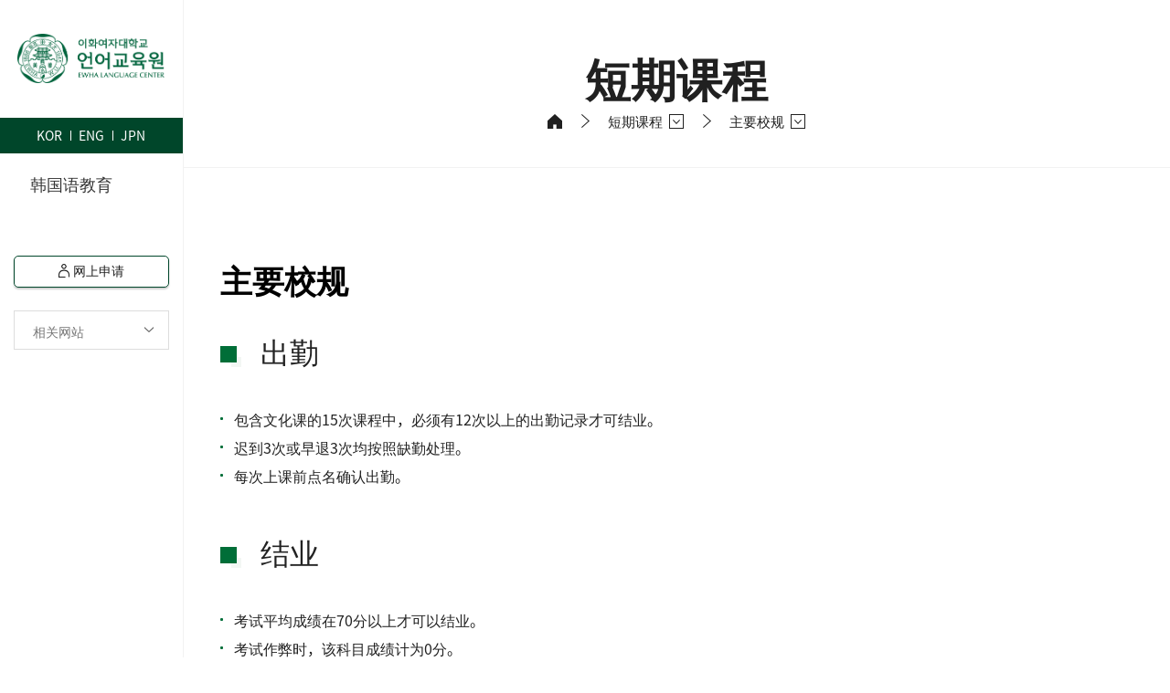

--- FILE ---
content_type: text/html;charset=UTF-8
request_url: https://elc.ewha.ac.kr/elc_cn/shortterm/regulation.do
body_size: 24936
content:

			
<!doctype html>
<html lang="zh" class="no-js">
<head>
<title>主要校规 | Ewha Language Center 梨花女子大学语言教育院</title>
<meta http-equiv="Content-Type" content="text/html; charset=utf-8" />
<meta http-equiv="X-UA-Compatible" content="IE=edge" />
<meta name="viewport" content="width=device-width,initial-scale=1.0,minimum-scale=1.0,maximum-scale=1.0,user-scalable=yes">
<link rel="icon" href="data:;base64,iVBORw0KGgo=">
<link rel="icon" type="image/png" sizes="16x16" href="/_res/ewha/_share/img/favicon/favicon-16x16.png">
<meta property="og:type" content="website"/>
<meta property="og:locale" content="zh"/>
<meta property="og:site_name" content="Ewha Language Center 梨花女子大学语言教育院"/>
<meta property="og:updated_time" content="2023-02-08T13:40:19Z"/>
<meta name="twitter:card" content="summary"/>
<link rel="canonical" href="https://elc.ewha.ac.kr/elc_cn/shortterm/regulation.do" />

<link defer rel="stylesheet" type="text/css" href="/_res/_common/css/cms.css" />
<link href="/_res/ewha/_share/css/cms-common.css?35498" rel="stylesheet" type="text/css" />
<link rel="stylesheet" type="text/css" href="/_res/ewha/elc/css/footer-sns.widget.css?45266" />

<link href="/_res/ewha/elc_cn/css/cms-common.css?14594" rel="stylesheet" type="text/css" />
<link rel="stylesheet" type="text/css" href="/_res/ewha/elc_cn/css/footer.content.css?63834" />
<link rel="stylesheet" type="text/css" href="/_res/ewha/elc_cn/css/sub-visual.content.css?65204" />
<link rel="stylesheet" type="text/css" href="/_res/ewha/elc_cn/css/header.content.css?32118" />
<link rel="stylesheet" type="text/css" href="/_res/ewha/elc_cn/css/top-footer.content.css?29983" />
<link rel="stylesheet" type="text/css" href="/_res/ewha/elc_cn/css/title.content.css?15426" />


<script type="text/javascript" src="/_res/_common/js/jquery/jquery-2.2.4.min.js"></script>
<script defer type="text/javascript" src="/_res/_common/js/jquery/jquery-ui-1.12.1.min.js"></script>
<script type="text/javascript">
//<![CDATA[
	var CMS = {"contentEditAuth":false,"isDevelopAllContent":false,"editImageLimitSize":1200,"isCallAdm":false,"editActive":true,"resourcePath":"\/_res\/ewha\/elc_cn\/","excludePrintSelector":"","locale":"zh","isCToken":true,"smoothScroll":"Y","mainContentId":"cms-content","appKey":"","contentEditOnlyMain":false,"servicePort":"","devContentKey":null,"subContentKeyMap":{},"boardNo":null,"menuCd":"6070","ctx":"","sslPort":"","isMobileSite":false,"tokenSec":"0","editorVendor":"froala","localeScriptPath":"\/_custom\/ewha\/resource\/js\/","mainContentKey":"\/elc_cn\/_content\/academic2","printClass":"cms-print","pageKind":"STATIC","editClass":"cms-edit","cherryPath":"\/_fox","siteId":"elc_cn","isDevelop":false,"device":"pc","isSSL":false}, ctx = '', locale = 'zh';

//]]>
</script>
<script defer type="text/javascript" src="/_res/_common/js/cms.js"></script>
	<script defer type="text/javascript" src="/_res/ewha/_share/js/pdfobject.min.js"></script>
<script src="/_res/ewha/_share/js/cms-common.js?42460" defer type="text/javascript" ></script>
<script src="/_res/ewha/elc_cn/js/cms-common.js?15426" defer type="text/javascript" ></script>
<script defer type="text/javascript" src="/_res/ewha/elc_cn/js/top-footer.content.js?29983" ></script>
<script defer type="text/javascript" src="/_res/ewha/_share/js/pull-down-navigation.widget.js?14237" ></script>
<script defer type="text/javascript" src="/_res/ewha/_share/js/gnbmobile.widget.js?14237" ></script>

</head>
<body class=" elc_cn-site pc color-type01" data-cur-uri="/elc_cn/shortterm/regulation.do">




<div class="wrap">
	<div class="wrap-inner">
		<header>
			<div class="bottom-header-wrap" id="cms-gnb" data-cms-content="/elc_cn/_content/header">
				
					
				
<div class="bottom-header-box">
	<h1><a class="pc" href="/elc_cn/index.do" title="바로가기"><img src="/_res/ewha/elc/img/main/main-logo.png" alt="梨花女子大学 语言教育院"></a><a class="mobile" href="/elc_cn/index.do" title="바로가기"><img src="/_res/ewha/elc/img/main/main-logo.png" alt="이화여자대학교 EWHA WOMANS UNIVERSITY"></a></h1>
	<div class="gnb-box">
		<div class="pc-box">
			<div class="link-box">
				<ul>
					<li><a href="/elc/main.do" target="_blank" title="바로가기">KOR</a></li>
					<li><a href="/elc_en/" target="_blank" title="바로가기">ENG</a></li>
					<li><a href="/elc_jp/" target="_blank" title="바로가기">JPN</a></li>
				</ul>
			</div>
			
				
				
			
<ul class="gnb-ul">
	
		
		<li>
			<a href="/elc_cn/kor/news.do" id="pc-gnb-menu-6053"  title="韩国语教育"  class="active" ><span>韩国语教育</span></a>

			
				<div class="sub-mn-box">
					<ul class="sub-mn">
						
						
							<li>
								<a href="/elc_cn/kor/news.do" id="pc-gnb-menu-6054"  title="韩国语教学部"  ><span>韩国语教学部</span></a>

								
								
									<ul class="sub-mn02">
										
											<li>
												<a href="/elc_cn/kor/news.do" id="pc-gnb-menu-6055"  title="新闻"  ><span>新闻</span></a>
											</li>
										
											<li>
												<a href="/elc_cn/kor/gallery.do" id="pc-gnb-menu-6056"  title="照片"  ><span>照片</span></a>
											</li>
										
											<li>
												<a href="/elc_cn/kor/notice.do" id="pc-gnb-menu-6058"  title="公告栏"  ><span>公告栏</span></a>
											</li>
										
									</ul>
									
							</li>
						
							<li>
								<a href="/elc_cn/intensive/intro.do" id="pc-gnb-menu-6059"  title="集中课程"  ><span>集中课程</span></a>

								
								
									<ul class="sub-mn02">
										
											<li>
												<a href="/elc_cn/intensive/intro.do" id="pc-gnb-menu-6060"  title="课程介绍"  ><span>课程介绍</span></a>
											</li>
										
											<li>
												<a href="/elc_cn/intensive/curriculum.do" id="pc-gnb-menu-6061"  title="教育课程"  ><span>教育课程</span></a>
											</li>
										
											<li>
												<a href="/elc_cn/intensive/registration.do" id="pc-gnb-menu-6062"  title="课程报名"  ><span>课程报名</span></a>
											</li>
										
											<li>
												<a href="/elc_cn/intensive/regulation.do" id="pc-gnb-menu-6063"  title="主要校规"  ><span>主要校规</span></a>
											</li>
										
											<li>
												<a href="/elc_cn/intensive/activity.do" id="pc-gnb-menu-6064"  title="学生活动"  ><span>学生活动</span></a>
											</li>
										
											<li>
												<a href="/elc_cn/intensive/faq.do" id="pc-gnb-menu-6065"  title="FAQ"  ><span>FAQ</span></a>
											</li>
										
									</ul>
									
							</li>
						
							<li>
								<a href="/elc_cn/shortterm/intro.do" id="pc-gnb-menu-6066"  title="短期课程"  class="active" ><span>短期课程</span></a>

								
								
									<ul class="sub-mn02">
										
											<li>
												<a href="/elc_cn/shortterm/intro.do" id="pc-gnb-menu-6067"  title="课程介绍"  ><span>课程介绍</span></a>
											</li>
										
											<li>
												<a href="/elc_cn/shortterm/curriculum.do" id="pc-gnb-menu-6068"  title="教育课程"  ><span>教育课程</span></a>
											</li>
										
											<li>
												<a href="/elc_cn/shortterm/registration.do" id="pc-gnb-menu-6069"  title="课程报名"  ><span>课程报名</span></a>
											</li>
										
											<li>
												<a href="/elc_cn/shortterm/regulation.do" id="pc-gnb-menu-6070"  title="主要校规"  class="active" ><span>主要校规</span></a>
											</li>
										
											<li>
												<a href="/elc_cn/shortterm/faq.do" id="pc-gnb-menu-6071"  title="FAQ"  ><span>FAQ</span></a>
											</li>
										
									</ul>
									
							</li>
						
							<li>
								<a href="/elc_cn/commissioned/intro.do" id="pc-gnb-menu-6076"  title="委托课程"  ><span>委托课程</span></a>

								
								
									<ul class="sub-mn02">
										
											<li>
												<a href="/elc_cn/commissioned/intro.do" id="pc-gnb-menu-6077"  title="课程介绍"  ><span>课程介绍</span></a>
											</li>
										
									</ul>
									
							</li>
						
							<li>
								<a href="/elc_cn/special/intro.do" id="pc-gnb-menu-6079"  title="特别课程"  ><span>特别课程</span></a>

								
								
									<ul class="sub-mn02">
										
											<li>
												<a href="/elc_cn/special/intro.do" id="pc-gnb-menu-6080"  title="课程介绍"  ><span>课程介绍</span></a>
											</li>
										
											<li>
												<a href="/elc_cn/special/registration.do" id="pc-gnb-menu-6081"  title="课程报名"  ><span>课程报名</span></a>
											</li>
										
									</ul>
									
							</li>
						
							<li>
								<a href="/elc_cn/life/story.do" id="pc-gnb-menu-6085"  title="在韩生活"  ><span>在韩生活</span></a>

								
								
									<ul class="sub-mn02">
										
											<li>
												<a href="/elc_cn/life/story.do" id="pc-gnb-menu-6086"  title="留学体验记"  ><span>留学体验记</span></a>
											</li>
										
											<li>
												<a href="/elc_cn/life/dormitory.do" id="pc-gnb-menu-6087"  title="宿舍"  ><span>宿舍</span></a>
											</li>
										
											<li>
												<a href="/elc_cn/life/insurance.do" id="pc-gnb-menu-6088"  title="留学生保险·医疗设施"  ><span>留学生保险·医疗设施</span></a>
											</li>
										
											<li>
												<a href="/elc_cn/life/emergency.do" id="pc-gnb-menu-6090"  title="紧急电话"  ><span>紧急电话</span></a>
											</li>
										
											<li>
												<a href="/elc_cn/life/ewhawifi.do" id="pc-gnb-menu-2664411"  title="EWHA WiFi"  ><span>EWHA WiFi</span></a>
											</li>
										
									</ul>
									
							</li>
						
					</ul>
				</div>
			
		</li>
	
</ul>
		</div>
		<div class="mo-box">
			<button class="btn-m-menu" type="button"><span class="hide">모바일메뉴 열기</span></button>
			<nav class="slideMenu">
				<div class="m-gnb">
					
						
						
					
<ul class="dep1">
	

		
	<li><a href="/elc_cn/kor/news.do" id="menu-6053"  title="韩国语教育"  class="active" ><span>韩国语教育</span></a>

		
			<ul class="dep2">
				
					<li><a href="/elc_cn/kor/news.do" id="menu-6054"  title="韩国语教学部"  >韩国语教学部</a>

						
							<ul class="dep3">
								
									<li><a href="/elc_cn/kor/news.do" id="menu-6055"  title="新闻"  >新闻</a></li>
								
									<li><a href="/elc_cn/kor/gallery.do" id="menu-6056"  title="照片"  >照片</a></li>
								
									<li><a href="/elc_cn/kor/notice.do" id="menu-6058"  title="公告栏"  >公告栏</a></li>
								
							</ul>
							
					</li>
				
					<li><a href="/elc_cn/intensive/intro.do" id="menu-6059"  title="集中课程"  >集中课程</a>

						
							<ul class="dep3">
								
									<li><a href="/elc_cn/intensive/intro.do" id="menu-6060"  title="课程介绍"  >课程介绍</a></li>
								
									<li><a href="/elc_cn/intensive/curriculum.do" id="menu-6061"  title="教育课程"  >教育课程</a></li>
								
									<li><a href="/elc_cn/intensive/registration.do" id="menu-6062"  title="课程报名"  >课程报名</a></li>
								
									<li><a href="/elc_cn/intensive/regulation.do" id="menu-6063"  title="主要校规"  >主要校规</a></li>
								
									<li><a href="/elc_cn/intensive/activity.do" id="menu-6064"  title="学生活动"  >学生活动</a></li>
								
									<li><a href="/elc_cn/intensive/faq.do" id="menu-6065"  title="FAQ"  >FAQ</a></li>
								
							</ul>
							
					</li>
				
					<li><a href="/elc_cn/shortterm/intro.do" id="menu-6066"  title="短期课程"  class="active" >短期课程</a>

						
							<ul class="dep3">
								
									<li><a href="/elc_cn/shortterm/intro.do" id="menu-6067"  title="课程介绍"  >课程介绍</a></li>
								
									<li><a href="/elc_cn/shortterm/curriculum.do" id="menu-6068"  title="教育课程"  >教育课程</a></li>
								
									<li><a href="/elc_cn/shortterm/registration.do" id="menu-6069"  title="课程报名"  >课程报名</a></li>
								
									<li><a href="/elc_cn/shortterm/regulation.do" id="menu-6070"  title="主要校规"  class="active" >主要校规</a></li>
								
									<li><a href="/elc_cn/shortterm/faq.do" id="menu-6071"  title="FAQ"  >FAQ</a></li>
								
							</ul>
							
					</li>
				
					<li><a href="/elc_cn/commissioned/intro.do" id="menu-6076"  title="委托课程"  >委托课程</a>

						
							<ul class="dep3">
								
									<li><a href="/elc_cn/commissioned/intro.do" id="menu-6077"  title="课程介绍"  >课程介绍</a></li>
								
							</ul>
							
					</li>
				
					<li><a href="/elc_cn/special/intro.do" id="menu-6079"  title="特别课程"  >特别课程</a>

						
							<ul class="dep3">
								
									<li><a href="/elc_cn/special/intro.do" id="menu-6080"  title="课程介绍"  >课程介绍</a></li>
								
									<li><a href="/elc_cn/special/registration.do" id="menu-6081"  title="课程报名"  >课程报名</a></li>
								
							</ul>
							
					</li>
				
					<li><a href="/elc_cn/life/story.do" id="menu-6085"  title="在韩生活"  >在韩生活</a>

						
							<ul class="dep3">
								
									<li><a href="/elc_cn/life/story.do" id="menu-6086"  title="留学体验记"  >留学体验记</a></li>
								
									<li><a href="/elc_cn/life/dormitory.do" id="menu-6087"  title="宿舍"  >宿舍</a></li>
								
									<li><a href="/elc_cn/life/insurance.do" id="menu-6088"  title="留学生保险·医疗设施"  >留学生保险·医疗设施</a></li>
								
									<li><a href="/elc_cn/life/emergency.do" id="menu-6090"  title="紧急电话"  >紧急电话</a></li>
								
									<li><a href="/elc_cn/life/ewhawifi.do" id="menu-2664411"  title="EWHA WiFi"  >EWHA WiFi</a></li>
								
							</ul>
							
					</li>
				
			</ul>
		
	</li>
	
</ul>
				</div>
				<div class="m-util">
					<ul>
						<li><a href="https://elc.ewha.ac.kr/elc_en/index.do" title="바로가기">ENG</a></li>
						<li><a href="https://elc.ewha.ac.kr/elc_jp/index.do" title="바로가기">JPN</a></li>
						<li><a href="https://elc.ewha.ac.kr/elc_cn/index.do" title="바로가기">CHN</a></li>
						<li><a href="https://elc.ewha.ac.kr/elc/index.do" title="바로가기">MAIN</a></li>
						<li><a href="https://ewha.ac.kr/ewha/etc/privacy.do" target="_blank" title="새창열림">个人信息处理方针</a></li>
						<li><a href="/elc_cn/etc/consent_ch.do" title="바로가기">个人信息同意</a></li>
						<li><a href="http://atom.ewha.ac.kr/ewhaXUserLogin.do" target="_blank" title="새창열림">网上申请</a></li>
						<li><a href="/elc_cn/etc/sitemap.do" title="바로가기">网站地图</a></li>
						<li><a href="https://www.ewha.ac.kr/ewha/index.do" target="_blank" title="바로가기">梨花女子大学</a></li>
						<li><a href="https://lib.ewha.ac.kr/" target="_blank" title="새창열림">中央图书馆</a></li>
					</ul>
				</div>
			</nav>
			<button class="slide-close" type="button"><span class="hide">모바일메뉴 닫기</span></button>
			<div class="m-gnb-bg">&nbsp;</div>
		</div>
	</div>
</div>
<div class="footer-wrap">
	<div class="top-footer-box">
		<div class="footer-util-box">
			<div>
				<ul>
					<li><a class="login" href="http://atom.ewha.ac.kr/ewhaXUserLogin.do" target="_blank" title="새창열림">网上申请</a></li>
				</ul>
			</div>
		</div>
		<div class="footer-related-box">
			<div class="related-site-wrap"><a class="related-site-title" href="#a" title=""><span>相关网站</span></a>
				<div class="related-site-box">
					<ul class="related-site">
						<li><a href="https://ewha.ac.kr/" target="_blank" title="새창열림">梨花女子大学</a></li>
						<li><a href="https://dmtry.ewha.ac.kr/" target="_blank" title="새창열림">梨花女子大学宿舍</a></li>
						<li><a href="https://lib.ewha.ac.kr/" target="_blank" title="새창열림">梨花女子大学图书馆</a></li>
						<li><a href="https://www.ksif.or.kr/intro.do" target="_blank" title="새창열림">世宗学堂财团</a></li>
						<li><a href="https://www.okf.or.kr/homepage/index.do" target="_blank" title="새창열림">在外同胞财团</a></li>
						<li><a href="http://www.niied.go.kr/main/main.do" target="_blank" title="새창열림">国立国际教育院</a></li>
						<li><a href="https://www.korean.go.kr/front_eng/main.do" target="_blank" title="새창열림">国立国语院</a></li>
					</ul>
				</div>
			</div>
		</div>
	</div>
	<!--
<div class="bottom-footer-box"><div class="address-box"><address><p>03760 서울특별시 서대문구 이화여대길 52 이화여자대학교 이화삼성교육문화관 203호/204호</p><p class="tel">Tel.<a href="tel:02-3277-6958" title="전화걸기">02-3277-6958</a></p></address><p class="copyright">COPYRIGHT 2023 BY EWHA WOMANS UNIVERSITY. ALL RIGHTS RESERVED.</p></div></div> --></div>
			</div>
		</header>
		<div class="sub-container">
			<div class="sub-visual-wrap" data-cms-content="/elc_cn/_content/sub-visual">
				
					
				
<div class="sub-visual-box">
  <div class="sub-visual-con-box">
    <div>
      <h2>
        
          
          
          
          
          
          
        
短期课程
      </h2>
      <div class="path-box"><a class="home" href="/elc_cn" title="홈 바로가기"><span class="hide">홈</span></a>
        
          
          
          
          
          
        




<div class="path-depth-wrap">
	<ul>
		

			
			

			

				
				<li>
					<a href="#a" class="path-selected">
						短期课程
					</a>

					
					<ul class="path-depth path-depth02">
						

							<li class="">
								<a href="/elc_cn/kor/news.do" id="pull-menu-6054"  title="韩国语教学部"  >韩国语教学部</a>
							</li>

							
										
						

							<li class="">
								<a href="/elc_cn/intensive/intro.do" id="pull-menu-6059"  title="集中课程"  >集中课程</a>
							</li>

							
										
						

							<li class="active">
								<a href="/elc_cn/shortterm/intro.do" id="pull-menu-6066"  title="短期课程"  class="active" >短期课程</a>
							</li>

							
										
						

							<li class="">
								<a href="/elc_cn/commissioned/intro.do" id="pull-menu-6076"  title="委托课程"  >委托课程</a>
							</li>

							
										
						

							<li class="">
								<a href="/elc_cn/special/intro.do" id="pull-menu-6079"  title="特别课程"  >特别课程</a>
							</li>

							
										
						

							<li class="">
								<a href="/elc_cn/life/story.do" id="pull-menu-6085"  title="在韩生活"  >在韩生活</a>
							</li>

							
										
						
					</ul>
					
				</li>
			
		

			
			

			

				
				<li>
					<a href="#a" class="path-selected">
						主要校规
					</a>

					
					<ul class="path-depth path-depth03">
						

							<li class="">
								<a href="/elc_cn/shortterm/intro.do" id="pull-menu-6067"  title="课程介绍"  >课程介绍</a>
							</li>

							
										
						

							<li class="">
								<a href="/elc_cn/shortterm/curriculum.do" id="pull-menu-6068"  title="教育课程"  >教育课程</a>
							</li>

							
										
						

							<li class="">
								<a href="/elc_cn/shortterm/registration.do" id="pull-menu-6069"  title="课程报名"  >课程报名</a>
							</li>

							
										
						

							<li class="active">
								<a href="/elc_cn/shortterm/regulation.do" id="pull-menu-6070"  title="主要校规"  class="active" >主要校规</a>
							</li>

							
										
						

							<li class="">
								<a href="/elc_cn/shortterm/faq.do" id="pull-menu-6071"  title="FAQ"  >FAQ</a>
							</li>

							
										
						
					</ul>
					
				</li>
			
		
	</ul>
</div>
      </div>
    </div>
  </div>
</div>
			</div>
			<div class="content-wrap">
				<div class="title" data-cms-content="/elc_cn/_content/title">
					
						
					
<div class="page-title">
  <h3>
    
      
      
      
      
      
      
    
主要校规
  </h3>
</div>
				</div>
				<div class="sub-content cms-sub-content" data-cms-sub-content="HJXqgjZZAXbf">
					<!-- 지정된 서브컨텐츠가 하나도 존재하지 않습니다. -->	

				</div>
				<div class="content cms-print" id="cms-content">
	
		
			
		
<div class="content-box">
	<div class="con-box">
		<h4 class="h4-tit01">出勤</h4>
		<ul class="ul-type01">
			<li>包含文化课的15次课程中，必须有12次以上的出勤记录才可结业。</li>
			<li>迟到3次或早退3次均按照缺勤处理。</li>
			<li>每次上课前点名确认出勤。</li>
		</ul>
	</div>
	<div class="con-box">
		<h4 class="h4-tit01">结业</h4>
		<ul class="ul-type01">
			<li>考试平均成绩在70分以上才可以结业。</li>
			<li>考试作弊时，该科目成绩计为0分。</li>
		</ul>
	</div>
	<div class="con-box no-pd">
		<h4 class="h4-tit01">课堂纪律</h4>
		<ul class="ul-type01">
			<li>上课时间尽量不要使用母语。</li>
			<li>遵守课堂纪律和学校的规章制度。<br>(例：严禁在课堂上使用手机、抽烟、睡觉、吃东西等）</li>
			<li>上课态度不认真或者妨碍他人学习，或将被取消下学期的报名资格。</li>
		</ul>
	</div>
</div>
	
	
	
	
</div>
			</div>
		</div>
	</div>
	<footer>
		<div class="top-footer-wrap" data-cms-content="/elc_cn/_content/top-footer">
			
				
			
<div class="top-footer-box">
	<div class="footer-related-box">
		<div class="related-site-wrap"><a class="related-site-title" href="#a" title=""><span>相关网站</span></a>
			<div class="related-site-box">
				<ul class="related-site">
					<li><a href="https://ewha.ac.kr/" target="_blank" title="새창열림">梨花女子大学</a></li>
					<li><a href="https://dmtry.ewha.ac.kr/" target="_blank" title="새창열림">梨花女子大学宿舍</a></li>
					<li><a href="https://lib.ewha.ac.kr/" target="_blank" title="새창열림">梨花女子大学图书馆</a></li>
					<li><a href="https://www.ksif.or.kr/intro.do" target="_blank" title="새창열림">世宗学堂财团</a></li>
					<li><a href="https://www.okf.or.kr/homepage/index.do" target="_blank" title="새창열림">在外同胞财团</a></li>
					<li><a href="http://www.niied.go.kr/main/main.do" target="_blank" title="새창열림">国立国际教育院</a></li>
					<li><a href="https://www.korean.go.kr/front_eng/main.do" target="_blank" title="새창열림">国立国语院</a></li>
				</ul>
			</div>
		</div>
	</div>
	
		
	
<div class="footer-sns-box">
	<ul>
		<li><a class="facebook" href="https://www.facebook.com/ewhalanguagecenter/" target="_blank" title="한국어교육부 페이스북"><span class="hide">facebook</span></a></li>
		<li><a class="insta" href="https://www.instagram.com/ewha.language.center/" target="_blank" title="언어교육원 인스타그램"><span class="hide">insta</span></a></li>
		<li><a class="youtube" href="https://www.youtube.com/@EwhaLanguageCenter" target="_blank" title="언어교육원 유튜브"><span class="hide">youtube</span></a></li>
	</ul>
</div>
</div>
<div class="footer-wrap">
	<div class="bottom-footer-box">
		<div class="address-box">
			<ul>
				<li><address>
					<p>03760　首尔特别市西大门区梨花女子大学街52号梨花女子大学语言教育院(梨花三星教育文化馆) 203号/204号</p>
					<p class="tel">Tel.<a href="tel:02-3277-6958" title="전화걸기">02-3277-6958</a></p></address></li>
				<li><a class="privacy" href="https://ewha.ac.kr/ewha/etc/privacy.do" target="_blank" title="새창열림">个人信息处理方针</a></li>
				<li><a class="privacy" href="/elc_cn/etc/consent_ch.do" title="바로가기">个人信息同意</a></li>
				<li><a href="/elc_cn/etc/sitemap.do" title="바로가기">网站地图</a></li>
				<li><a href="/elc_cn/intro/intro.do" title="바로가기">校园地图</a></li>
			</ul>
			<p class="copyright">COPYRIGHT 2023 BY EWHA WOMANS UNIVERSITY. ALL RIGHTS RESERVED.</p>
		</div>
	</div>
</div>
		</div>
		<div class="bottom-footer-wrap" data-cms-content="/elc_cn/_content/footer">
			
				
			
<div class="bottom-footer-box">
  <div class="address-box"><address>
    <p>03760 首尔特别市西大门区梨花女子大学街52号梨花女子大学语言教育院(梨花三星教育文化馆)203号/204号</p>
    <p class="tel">T.<a href="tel:02-3277-6958" title="전화걸기">02-3277-6958</a></p></address>
    <p class="copyright">COPYRIGHT 2023 BY EWHA WOMANS UNIVERSITY. ALL RIGHTS RESERVED.</p>
  </div>
</div>
		</div>
	</footer>
</div>


</body>

</html>
			

--- FILE ---
content_type: text/css
request_url: https://elc.ewha.ac.kr/_res/ewha/_share/css/cms-common.css?35498
body_size: 2573
content:
@charset "UTF-8";

@import url("font.css");
@import url("sub-guide.css");

/* common */
html{font-size:10px;}
body{min-width:320px;font-family:'Noto Sans KR',sans-serif;font-weight:400;font-size:16px;color:#333;-webkit-text-size-adjust:none;-moz-text-size-adjust:none;-ms-text-size-adjust:none;overflow-x:hidden;}
body.over-hidden{overflow:hidden;}
.no-js{opacity:0;}
.pc-hide{display:none !important}
button{padding:0;border:none;}

header{z-index:120 !important;}

/* 레이어 팝업 */
.layer-popup-outer{display:none;position:fixed;top:0;left:0;padding:80px 50px;z-index:0;width:100%;height:100%;text-align:center;box-sizing:border-box;overflow-y:auto;-ms-overflow-style: none;scrollbar-width: none; /* Firefox */}
.layer-popup-outer::-webkit-scrollbar {display: none; /* Chrome, Safari, Opera*/}
.layer-popup-outer.on{display:block;z-index:130;background-color:rgba(0,0,0,0.4);}
.layer-popup-outer .layer-popup-wrap{display:inline-block;position:relative;z-index:40;margin:0 20px 20px 0;padding: 50px 15px 15px;min-width:355px;background-color:#fff;vertical-align:top;box-sizing:border-box;overflow: auto;}
.layer-popup-outer .layer-popup-wrap img{max-width:100%;}
.layer-popup-outer .layer-popup-wrap .btn-box{position: absolute;top: 10px;right: 0;padding: 0 15px;width: 100%;background-color: #fff;text-align: right;box-sizing: border-box;}
.layer-popup-outer .layer-popup-wrap .btn-box .btn-layer-close{display:inline-block;margin: 0 0 4px 4px;padding:2px 10px;border:1px solid #ccc;font-size:14px;color:#333;line-height: 19px;border-radius:5px;}
.layer-popup-outer .layer-popup-wrap .btn-box .btn-layer-close:first-of-type{margin-left:0;}

/* 상단배너 공통 */
.mo-gnb-open .top-banner-box{display:none;}

@media screen and (max-width:1024.98px) {
	.tablet-hide{display:none !important;}
}

@media screen and (max-width:768px) {
	/* common */
	body{font-size:14px;line-height:21px;}
	.pc-hide{display:block !important;}
	.mobile-hide{display:none !important;}

	/* 레이어 팝업 */
	.layer-popup-outer{padding:20px 10px;}
	.layer-popup-outer .layer-popup-wrap{margin:0 0 10px 0;padding:50px 10px 10px;max-width:100%;}
}

@media screen and (max-width:480px) {	
	/* 레이어 팝업 */
	.layer-popup-outer .layer-popup-wrap{min-width:260px;}
	.layer-popup-outer .layer-popup-wrap .btn-box{padding:0 10px;}
	.layer-popup-outer .layer-popup-wrap .btn-box .btn-layer-close{margin:0 0 4px 0;padding:2px 3px;font-size:12px;line-height:17px;}
}

--- FILE ---
content_type: text/css
request_url: https://elc.ewha.ac.kr/_res/ewha/elc/css/footer-sns.widget.css?45266
body_size: 1270
content:
.footer-sns-box{padding:30px 0 0;}
.footer-sns-box ul{font-size:0;text-align:center;line-height: 1;}
.footer-sns-box ul li{display:inline-block;padding:0 6px 0 0;}
.footer-sns-box ul li:last-of-type{padding:0;}
.footer-sns-box ul li a{display:block;width:35px;height:35px;border-radius:35px;}
.footer-sns-box ul li a.youtube{background:#bcbcbc url(/_res/ewha/_share/img/temp05/ico-sns-youtube.png) no-repeat 50% 50%/100%;}
.footer-sns-box ul li a.blog{background:#bcbcbc url(/_res/ewha/_share/img/temp05/ico-sns-blog.png) no-repeat 50% 50%/100%;}
.footer-sns-box ul li a.facebook{background:#bcbcbc url(/_res/ewha/_share/img/temp05/ico-sns-facebook.png) no-repeat 50% 50%/100%;}
.footer-sns-box ul li a.insta{background:#bcbcbc url(/_res/ewha/_share/img/temp05/ico-sns-insta.png) no-repeat 50% 50%/100%;}
.footer-sns-box ul li a:hover{background-color:#083a27;}

@media screen and (max-width:1024px){
	.footer-sns-box{float: right;padding: 0;}
}

@media screen and (max-width:768px){
	.footer-sns-box{padding: 4px 0 0;}
	.footer-sns-box ul li a{width:30px;height:30px;}
}

@media screen and (max-width:420px){
	.footer-sns-box{float:none;padding:0;}
}

--- FILE ---
content_type: text/css
request_url: https://elc.ewha.ac.kr/_res/ewha/elc_cn/css/cms-common.css?14594
body_size: 1854
content:
@charset "UTF-8";

@import url("/_res/ewha/_share/css/temp05-color.css");

/* layout */
.wrap{overflow-y:hidden;}
.wrap-inner{display:flex;min-height:calc(100vh - 165px);}
.bottom-header-wrap{position:relative;max-width:200px;height: 100%;}
/*footer{display:none;}*/
.content-wrap{margin:0 auto;padding:100px 40px 130px;max-width:1400px;box-sizing:border-box;}

/* table */
.table-wrap.mini{max-width:500px;}

/* 게시판 상단공지 */
.bn-list-common01 .b-num-box .b-num-notice{display:inline-block;width:auto !important;height:auto !important;padding:0 25px 0 0;background:url(/_res/ewha/_share/img/board/ico-b-notice.png) no-repeat right center / auto 14px !important;text-indent:0 !important;}

.ul-type01 > li{word-break: break-all;}
.ul-type02 > li{word-break: break-all;}
.ul-type03 > li{word-break: break-all;}
.ul-type04 > li{word-break: break-all;}
.ol-type01 > li{word-break: break-all;}
.ol-type02 > li{word-break: break-all;}
.ol-type03 > li{word-break: break-all;}

@media screen and (min-width:3000px){
	.container > div{min-width:19%;}
}

@media screen and (min-width:1025px){
	.container{width:calc(100% - 200px);font-size:0;white-space:nowrap;}
	.container > div{display:inline-block;height:100%;vertical-align: top;/*overflow-y:auto;*/}
	.sub-container{width:calc(100vw - 200px);border-left: 1px solid #f2f2f2;}
}

@media screen and (max-width:1024px){
	.wrap-inner{flex-direction:column;min-height:auto;}
	.bottom-header-wrap{max-width:100%;height:auto;overflow-y:inherit;}
	footer{display:block;}
	.sub-container{margin: 0 0 80px;border-top: 1px solid #f2f2f2;border-bottom: 1px solid #f2f2f2;}
}

@media screen and (max-width:768px){
	.sub-container{margin: 0 0 40px;}
	.content-wrap{padding:50px 20px 65px;}
}

--- FILE ---
content_type: text/css
request_url: https://elc.ewha.ac.kr/_res/ewha/elc_cn/css/footer.content.css?63834
body_size: 688
content:
.bottom-footer-wrap .bottom-footer-box{display:none;}

@media screen and (max-width:1024px){
	.bottom-footer-wrap .bottom-footer-box{display:block;padding: 0 40px 40px;}
	.address-box address{margin: 0;padding: 0 0 15px 0;border-bottom: none;}
	.address-box address > p{display: block;padding: 0;font-size:14px;color: #222;line-height: 24px;}
	.address-box address > p:last-of-type{margin-left:0 !important;}
	.address-box .copyright{font-size: 14px;color: #767676;line-height: 24px;}
}

@media screen and (max-width:768px){
	.bottom-footer-box{padding: 0 20px 20px;}
}

--- FILE ---
content_type: text/css
request_url: https://elc.ewha.ac.kr/_res/ewha/elc_cn/css/sub-visual.content.css?65204
body_size: 2996
content:
.sub-visual-box{position:relative;border-bottom:1px solid #f2f2f2;}

.sub-visual-con-box{margin:0 auto;}
.sub-visual-con-box > div{position:relative;padding:55px 0 40px;}
.sub-visual-con-box h2{padding:0 0 8px 0;font-weight:700;font-size:50px;color:#202020;line-height:60px;text-align:center;}

.path-box{display:flex;justify-content:center;}
.path-box .home{display:inline-block;margin:2px 0 0 0;width:16px;height:16px;background:url(/_res/ewha/_share/img/temp05/ico-path-home.png) no-repeat 0 0/100%;}
.path-depth-wrap{max-width:calc(100% - 36px);}
.path-depth-wrap > ul{font-size:0;}
.path-depth-wrap > ul > li{display:inline-block;position:relative;margin:0 0 0 50px;vertical-align:top;}
.path-depth-wrap > ul > li:last-of-type{padding-right:0;}
.path-depth-wrap > ul > li:before{content:'';position:absolute;top:2px;right:calc(100% + 20px);width:9px;height:15px;background:url(/_res/ewha/_share/img/temp05/bg-path-arr.png) no-repeat 0 0/100%;vertical-align:middle;}
.path-depth-wrap > ul > li > a{display:block;position:relative;padding: 0 23px 0 0;font-weight:200;font-size:15px;color:#202020;line-height:20px;white-space:nowrap;text-overflow:ellipsis;overflow:hidden;box-sizing:border-box;}
.path-depth-wrap > ul > li > a:after{content:'';position:absolute;top:2px;right:0;width:14px;height:14px;border:1px solid #202020;background:url(/_res/ewha/_share/img/temp05/bg-depth-open.png) no-repeat 50% 50%;}
.path-depth-wrap > ul > li.active > a:after{transform:rotate(180deg);-ms-transform:rotate(180deg);}
.path-depth-wrap > ul > li > ul{display:none;position:absolute;top:calc(100% + 10px);left:50%;padding:10px 15px;width:100%;min-width: 130px;border:1px solid #ccc;background-color:#fff;box-sizing:border-box;transform:translateX(-50%);-ms-transform:translateX(-50%);box-sizing:border-box;z-index:1;}
.path-depth-wrap > ul > li > ul > li{padding:0 0 10px 0;line-height:1;}
.path-depth-wrap > ul > li > ul > li:last-of-type{padding:0;}
.path-depth-wrap > ul > li > ul > li > a{font-weight:200;font-size:15px;color:#202020;line-height:20px;}

@media screen and (max-width:1024px){
	.sub-visual-con-box{padding:0 40px;box-sizing:border-box;}
	.sub-visual-con-box > div{padding:80px 0 40px;}
	.sub-visual-con-box h2{padding:0 0 30px 0;}
}

@media screen and (max-width:768px){
	.sub-visual-con-box{padding:0 20px;}
	.sub-visual-con-box > div{padding:40px 0 20px;}
	.sub-visual-con-box h2{padding:0 0 10px 0;font-size:25px;line-height:35px;}
	
	.path-box .home{width: 14px;height:14px;}
	.path-depth-wrap{max-width:calc(100% - 30px);}
	.path-depth-wrap > ul > li{margin: 0 0 0 32px;}
	.path-depth-wrap > ul > li:before{top:4px;right:calc(100% + 12px);width:7px;height:12px;}
	.path-depth-wrap > ul > li a{font-size:14px;line-height:19px;}
	.path-depth-wrap > ul > li > ul > li{padding:0 0 5px 0;}
	.path-depth-wrap > ul > li > ul > li > a{font-size:13px;line-height:18px;}
}

--- FILE ---
content_type: text/css
request_url: https://elc.ewha.ac.kr/_res/ewha/elc_cn/css/header.content.css?32118
body_size: 9531
content:
.bottom-header-box{box-sizing: border-box;}
.bottom-header-box h1{padding: 37px 19px 38px;}
.bottom-header-box h1 > a{display:block;font-size: 0;}
.bottom-header-box h1 > a.mobile{display:none;}
.bottom-header-box h1 > a img{display:inline-block;max-width:100%;}
.bottom-header-box h1 > a span{display:inline-block;padding: 0 0 0 8px;font-weight:400;font-size:24px;color:#00643d;line-height:1;vertical-align: middle;}

.gnb-box .pc-box .link-box{}
.gnb-box .pc-box .link-box > ul{display:flex;padding:10px 0;justify-content:center;background:#00462a;}
.gnb-box .pc-box .link-box > ul > li{display:inline-block;position:relative;margin:0 8px 0 0;padding:0 10px 0 0;}
.gnb-box .pc-box .link-box > ul > li:after{content:'';position:absolute;top:4px;right:0;width:1px;height:11px;background-color:#fff;}
.gnb-box .pc-box .link-box > ul > li:last-of-type{margin:0;padding:0;}
.gnb-box .pc-box .link-box > ul > li:last-of-type:after{display:none;}
.gnb-box .pc-box .link-box > ul > li > a{display:block;padding:0;min-width:0;font-weight:400;font-size:14px;color:#fff;line-height:19px;border:none;}

.gnb-ul{padding: 22px 20px 22px 33px;}
.gnb-ul > li{padding:0 0 22px 0;}
.gnb-ul > li > a{display:block;font-size: 18px;line-height: 23px;}

.sub-mn-box{display:none;position:absolute;top:0;left:100%;z-index: 10;padding:190px 35px 30px;min-width:230px;height: 100%;background-color:rgba(0,100,61,0.95);box-sizing:border-box;overflow: auto;}
.on > .sub-mn-box{display:block;}
.sub-mn > li{padding: 0 0 32px 0;}
.sub-mn > li > a{display:block;padding:0 20px 0 0;font-size:17px;color:#fff;line-height:22px;box-sizing:border-box;}
.sub-mn > li > a:hover{text-decoration:underline;}
.sub-mn > li.has-depth03 > a{background:url(/_res/ewha/_share/img/temp05/bg-has-dep03.png) no-repeat 100% 50%;}

.sub-mn02{display:none;padding: 17px 0 0 10px;}
.on > .sub-mn02{display:block;}
.sub-mn02 > li{padding:0 0 15px 0;}
.sub-mn02 > li:last-of-type{padding:0;}
.sub-mn02 > li:before{content:'-';display:inline-block;margin:0 2px 0 0;color:#fff;}
.sub-mn02 > li > a > span{font-weight:200;font-size:17px;color:#fff;line-height:22px;}
.sub-mn02 > li > a:hover span{text-decoration:underline;}

.gnb-box .mo-box{display:none;}

.slideMenu{display:none;z-index:999999;}
.slide-close{display:none;}
.m-gnb-bg{display:none;}

/* Footer */
.footer-wrap .top-footer-box{padding:23px 15px;}
.related-site-wrap{position:relative;}
.related-site-wrap > a{display:block;position:relative;padding: 9px 20px 8px;border: 1px solid #ddd;box-sizing: border-box;}
.related-site-wrap > a span{font-size: 14px;color: #767676;line-height: 1;}
.related-site-wrap > a span:after{content:'';position:absolute;top:50%;right:16px;margin:-4px 0 0;width:10px;height:6px;background:url(/_res/ewha/_share/img/temp05/bg-related-arr.png) no-repeat 0 0/100%;transition:transform .5s;}
.related-site-wrap > a.active span:after{transform:rotate(180deg);-ms-transform:rotate(180deg);}
.related-site-wrap .related-site-box{display:none;position:absolute;top:100%;left:0;z-index:50;width:100%;max-height:300px;border: 1px solid #ddd;background-color:#fff;box-sizing:border-box;overflow-y:scroll;}
.related-site-wrap .related-site-box ul{padding: 10px;}
.related-site-wrap .related-site-box ul > li{padding:0 0 10px 0;}
.related-site-wrap .related-site-box ul > li:last-of-type{padding-bottom:0;}
.related-site-wrap .related-site-box ul > li > a{display:block;position:relative;padding: 0 0 0 10px;font-size: 14px;color: #767676;line-height: 24px;}
.related-site-wrap .related-site-box ul > li > a:before{content:'';position:absolute;top: 12px;left:0;width:5px;height: 1px;background: #767676;}

.footer-util-box{padding:0 0 20px;}
.footer-util-box ul{font-size:0;text-align:center;}
.footer-util-box ul li{position:relative;margin:0 8px 0 0;padding:0 10px 0 0;}
.footer-util-box ul li:last-of-type{margin:0;padding:0;}
.footer-util-box ul li:after{content:'';position:absolute;top:4px;right:0;width:1px;height:11px;background-color:#202020;}
.footer-util-box ul li:last-of-type:after{display:none;}
.footer-util-box ul li a.login{display:block;padding:6px 10px;font-size:14px;color:#202020;line-height:19px;border:1px solid #00462a;border-radius:5px;box-shadow:0px 2px 2px rgba(0,0,0,.2);transition:.3s;}
.footer-util-box ul li a.login:before{content:"";display:inline-block;width:13px;height:15px;margin:0 4px 4px 0;vertical-align:middle;background:url(/_res/ewha/elc/img/main/ico-login.png) no-repeat center / contain;}
.footer-util-box ul li a:hover{color:#fff;background:#00462a;}
.footer-util-box ul li a.login:hover:before{background-image:url(/_res/ewha/elc/img/main/ico-login-on.png);}
.footer-util-box > div:first-of-type{padding:0 0 5px;}


@media screen and (max-width: 1024px){
	.bottom-header-box{display:block;position: relative;z-index: 20;padding: 0 80px 0 0;}
	.bottom-header-box h1{padding: 25px 40px;}
	.bottom-header-box h1 > a.pc{display:none;}
	.bottom-header-box h1 > a.mobile{display:block;}
	.bottom-header-box h1 > a img{width:160px;}

	.gnb-box .pc-box{display:none;}

	.gnb-box .mo-box{display:block;}	
	.gnb-box .mo-box .btn-m-menu{position:absolute;top: 28px;right: 40px;width: 40px;height: 35px;background: url(/_res/ewha/_share/img/temp05/btn-m-menu.png) no-repeat 50% 50%/100%;cursor:pointer;}

	/* 모바일메뉴 */	
	.slideMenu{position:fixed;top: 90px;right:-100%;width:100%;height: calc(100% - 90px);background-color: #e5ecea;box-sizing:border-box;overflow-y: auto;}	
	.slideMenu .m-util{padding: 0 40px 40px;width: 100%;border-bottom: 1px solid rgba(255,255,255,0.1);box-sizing:border-box;}
	.slideMenu .m-util ul{font-size:0;text-align:center;}
	.slideMenu .m-util ul li{display:inline-block;position:relative;padding: 0 10px 8px;width: 50%;line-height: 1;box-sizing: border-box;}
	.slideMenu .m-util ul li:nth-last-of-type(-n + 2){padding-bottom:0;}
	.slideMenu .m-util ul li:after{content:'';position:absolute;top: 6px;right:0;width:1px;height: 9px;background-color: #bdbfbe;}
	.slideMenu .m-util ul li:nth-of-type(2n):after{display:none;}
	.slideMenu .m-util ul li a{display:inline-block;font-size:14px;line-height:19px;-ms-transform:skew(1deg);}
	.slideMenu .m-util ul li a:hover{font-weight:600;text-decoration:underline;}

	.m-gnb{position: relative;padding: 0 0 40px 0;min-height: calc(100% - 87px);box-sizing:border-box;}
	.m-gnb .dep1 > li > a{display:block;position:relative;padding: 14px 60px 14px 40px;border-bottom: 1px solid #dde2e1;font-size: 16px;line-height: 21px;}
	.m-gnb .dep1 > li > a.selected{border-bottom:none;}
	.m-gnb .dep1 > li > a:after{content:'';position:absolute;top:50%;right: 40px;margin: -8px 0 0;width: 15px;height: 15px;background: url(/_res/ewha/_share/img/temp05/bg-m-menu-list.png) no-repeat 0 0/100%;transition:background-image .3s;}
	.m-gnb .dep1 > li > a.selected:after{background-image:url(/_res/ewha/_share/img/temp05/bg-m-menu-list-close.png);}
	.m-gnb .dep1 > li a.active + ul{display:block;}

	.m-gnb .dep2 {display:none;padding:20px 30px;background-color: #fff;}
	.m-gnb .dep2 > li{position:relative;padding:0 0 15px 0;}
	.m-gnb .dep2 > li:last-of-type{padding:0;}
	.m-gnb .dep2 > li > a{display:block;font-weight: 200;font-size: 15px;color:#666;line-height: 20px;transform:skew(1deg);-ms-transform:skew(1deg);}
	.m-gnb .dep2 > li > a:hover, .m-gnb .dep2 > li > a.active{font-weight: 500;color:#006e38;}

	.m-gnb .dep3{padding:5px 0 0 10px;}
	.m-gnb .dep3 > li{padding:0 0 5px;}
	.m-gnb .dep3 > li:last-of-type{padding:0;}
	.m-gnb .dep3 > li > a{font-weight:200;font-size:14px;color:#212121;line-height:19px;}
	.m-gnb .dep3 > li > a:before{content:'-';display:inline-block;margin:0 4px 0 0;}
	.m-gnb .dep3 > li > a:hover, .m-gnb .dep3 > li > a.active{color:#006e38;}

	.slide-close{position:absolute;top:28px;right:40px;width:40px;height: 35px;background:#fff url(/_res/ewha/_share/img/temp05/btn-m-menu-close.png) no-repeat 50% 50%;cursor:pointer;}
	.m-gnb-bg{display:none;position:fixed;top:100px;left:0;width:100%;height:calc(100% - 100px);background-color:rgba(0,0,0,0.9);}

	.slideMenu.on + .slide-close, .slideMenu.on ~ .m-gnb-bg{display:block;}

	/* Footer */		
	.footer-wrap{display:none;}
	.related-site-wrap .related-site-box{top:auto;bottom:100%;border-bottom:0;}
}

@media screen and (max-width:768px){
	.bottom-header-box{padding: 0 50px 0 0;}
	.bottom-header-box h1{padding: 15px 20px;}
	
	.gnb-box .mo-box .btn-m-menu{top: 31px;right: 20px;width: 23px;height: 20px;}

	/* 모바일메뉴 */	
	.slideMenu{top:70px;height: calc(100% - 70px);}
	.slideMenu .m-util{padding: 0 20px 20px;}

	.m-gnb{min-height:calc(100% - 73px);}
	.m-gnb .dep1 > li > a{padding: 14px 40px 14px 20px;}
	.m-gnb .dep1 > li > a:after{right:20px;}

	.slide-close{top: 25px;right: 20px;width: 24px;height: 21px;background-size: 23px;}
	.m-gnb-bg{top:70px;height:calc(100% - 70px);}
}

@media screen and (max-width:480px){
	.bottom-header-box{padding:0 60px 0 0;}
	.bottom-header-box h1{padding:15px 10px;}
	.bottom-header-box h1 > a img{width:150px;}
	.bottom-header-box h1 > a span{font-size:18px;}
	
	.gnb-box .mo-box .btn-m-menu{top: 19px;width: 20px;height: 18px;}

	/* 모바일메뉴 */	
	.slideMenu{top:56px;height: calc(100% - 56px);}
	
	.slide-close{top:19px;width:20px;height:18px;background-size: 20px;}
	.m-gnb-bg{top:56px;height:calc(100% - 56px);}
}

@media screen and (max-width:480px){
	.bottom-header-box h1 > a img{width:130px;}
	.bottom-header-box h1 > a span{font-size:16px;}
}

--- FILE ---
content_type: text/css
request_url: https://elc.ewha.ac.kr/_res/ewha/elc_cn/css/top-footer.content.css?29983
body_size: 1613
content:
.footer-wrap .bottom-footer-box{padding: 25px 35px 23px;background-color:#f4f4f4;}

.top-footer-wrap .top-footer-box{display:none;}
.top-footer-wrap .bottom-footer-box .address-box{display:block;}

.address-box{display:inline-block;vertical-align:top;}
.address-box address{}
.address-box address > p{display:inline-block;position:relative;font-weight:200;font-size:14px;font-style:normal;color:#222;line-height:20px;letter-spacing: -0.5px;}
.address-box address > p:last-of-type{padding:0;margin-left:15px;}
.address-box .copyright{font-weight:200;font-size: 13px;color: #777;line-height: 17px;word-break: keep-all;}
.address-box ul{margin: 0 0 20px 0;padding: 0 0 22px 0;border-bottom: 1px solid rgba(0,0,0,0.12);font-style:normal;}
.address-box ul > li{display:inline-block;margin:0 15px 0 0;vertical-align:middle;}
.address-box ul > li:last-of-type{margin:0;}
.address-box ul > li > a{display:block;color:#222;font-weight:200;font-size:14px;line-height:20px;letter-spacing: -0.5px;}
.address-box ul > li > a.privacy{color:#5EBFC6;font-weight:400;}

@media screen and (max-width:1024px){
	.top-footer-wrap .top-footer-box{display:block;padding: 80px 40px 24px;}
	.top-footer-wrap .bottom-footer-box{display:none;}
	.footer-related-box{display: inline-block;width:50%;}
	.related-site-wrap{padding:0;}
}

@media screen and (max-width:768px){
	.top-footer-box{padding: 40px 20px 12px;}
}

@media screen and (max-width:420px){
	.footer-related-box{display:block;padding:0 0 12px 0;width:100%;}
}

--- FILE ---
content_type: text/css
request_url: https://elc.ewha.ac.kr/_res/ewha/_share/css/font.css
body_size: 5557
content:
@charset "UTF-8";
@import url('https://fonts.googleapis.com/css2?family=Open+Sans:wght@600&display=swap');
@import url('https://fonts.googleapis.com/css2?family=Noto+Sans+JP:wght@100..900&family=Noto+Sans+SC:wght@100..900&family=Noto+Sans+TC:wght@100..900&display=swap');
@import url('https://fonts.googleapis.com/css2?family=Italianno&family=Noto+Sans+KR:wght@100..900&display=swap');


/* 이화여자대학교 폰트 (로고에서 사용 - font-weight는 regular로만 적용) */
@font-face {
	font-family: 'ewha';
	font-style: normal;
	font-weight: 200;
	src: url(../etc/ewha.woff) format('woff'),
		url(../etc/ewha.otf) format('opentype');
}

/* noto sans */
@font-face {
	font-family: 'Noto Sans KR';
	font-style: normal;
	font-weight: 200;
	src: url(../etc/NotoSansKR-Light.woff2) format('woff2'),
		url(../etc/NotoSansKR-Light.woff) format('woff'),
		url(../etc/NotoSansKR-Light.otf) format('opentype');
}
@font-face {
	font-family: 'Noto Sans KR';
	font-style: normal;
	font-weight: 300;
	src: url(../etc/NotoSansKR-DemiLight.woff2) format('woff2'),
		url(../etc/NotoSansKR-DemiLight.woff) format('woff'),
		url(../etc/NotoSansKR-DemiLight.otf) format('opentype');
}
@font-face {
	font-family: 'Noto Sans KR';
	font-style: normal;
	font-weight: 400;
	src: url(../etc/NotoSansKR-Regular.woff2) format('woff2'),
		url(../etc/NotoSansKR-Regular.woff) format('woff'),
		url(../etc/NotoSansKR-Regular.otf) format('opentype');
}
@font-face {
	font-family: 'Noto Sans KR';
	font-style: normal;
	font-weight: 500;
	src: url(../etc/NotoSansKR-Medium.woff2) format('woff2'),
		url(../etc/NotoSansKR-Medium.woff) format('woff'),
		url(../etc/NotoSansKR-Medium.otf) format('opentype');
}
@font-face {
	font-family: 'Noto Sans KR';
	font-style: normal;
	font-weight: 700;
	src: url(../etc/NotoSansKR-Bold.woff2) format('woff2'),
		url(../etc/NotoSansKR-Bold.woff) format('woff'),
		url(../etc/NotoSansKR-Bold.otf) format('opentype');
}
/* noto sans CJK */
@font-face {
	font-family: 'Noto Sans CJK';
	font-style: normal;
	font-weight: 200;
	src: url(../etc/NotoSansCJKkr-Light.woff2) format('woff2'),
		url(../etc/NotoSansCJKkr-Light.woff) format('woff'),
		url(../etc/NotoSansCJKkr-Light.otf) format('opentype');
}
@font-face {
	font-family: 'Noto Sans CJK';
	font-style: normal;
	font-weight: 300;
	src: url(../etc/NotoSansCJKkr-DemiLight.woff2) format('woff2'),
		url(../etc/NotoSansCJKkr-DemiLight.woff) format('woff'),
		url(../etc/NotoSansCJKkr-DemiLight.otf) format('opentype');
}
@font-face {
	font-family: 'Noto Sans CJK';
	font-style: normal;
	font-weight: 400;
	src: url(../etc/NotoSansCJKkr-Regular.woff2) format('woff2'),
		url(../etc/NotoSansCJKkr-Regular.woff) format('woff'),
		url(../etc/NotoSansCJKkr-Regular.otf) format('opentype');
}
@font-face {
	font-family: 'Noto Sans CJK';
	font-style: normal;
	font-weight: 500;
	src: url(../etc/NotoSansCJKkr-Medium.woff2) format('woff2'),
		url(../etc/NotoSansCJKkr-Medium.woff) format('woff'),
		url(../etc/NotoSansCJKkr-Medium.otf) format('opentype');
}
@font-face {
	font-family: 'Noto Sans CJK';
	font-style: normal;
	font-weight: 700;
	src: url(../etc/NotoSansCJKkr-Bold.woff2) format('woff2'),
		url(../etc/NotoSansCJKkr-Bold.woff) format('woff'),
		url(../etc/NotoSansCJKkr-Bold.otf) format('opentype');
}
/* Pretendard */
@font-face {
	font-family: 'Pretendard';
	font-style: normal;
	font-weight: 100;
	src: url(../etc/Pretendard-Thin.woff2) format('woff2'),
		url(../etc/Pretendard-Thin.woff) format('woff'),
		url(../etc/Pretendard-Thin.otf) format('opentype');
}
@font-face {
	font-family: 'Pretendard';
	font-style: normal;
	font-weight: 200;
	src: url(../etc/Pretendard-ExtraLight.woff2) format('woff2'),
		url(../etc/Pretendard-ExtraLight.woff) format('woff'),
		url(../etc/Pretendard-ExtraLight.otf) format('opentype');
}
@font-face {
	font-family: 'Pretendard';
	font-style: normal;
	font-weight: 300;
	src: url(../etc/Pretendard-Light.woff2) format('woff2'),
		url(../etc/Pretendard-Light.woff) format('woff'),
		url(../etc/Pretendard-Light.otf) format('opentype');
}
@font-face {
	font-family: 'Pretendard';
	font-style: normal;
	font-weight: 400;
	src: url(../etc/Pretendard-Regular.woff2) format('woff2'),
		url(../etc/Pretendard-Regular.woff) format('woff'),
		url(../etc/Pretendard-Regular.otf) format('opentype');
}
@font-face {
	font-family: 'Pretendard';
	font-style: normal;
	font-weight: 500;
	src: url(../etc/Pretendard-Medium.woff2) format('woff2'),
		url(../etc/Pretendard-Medium.woff) format('woff'),
		url(../etc/Pretendard-Medium.otf) format('opentype');
}
@font-face {
	font-family: 'Pretendard';
	font-style: normal;
	font-weight: 600;
	src: url(../etc/Pretendard-SemiBold.woff2) format('woff2'),
		url(../etc/Pretendard-SemiBold.woff) format('woff'),
		url(../etc/Pretendard-SemiBold.otf) format('opentype');
}
@font-face {
	font-family: 'Pretendard';
	font-style: normal;
	font-weight: 700;
	src: url(../etc/Pretendard-Bold.woff2) format('woff2'),
		url(../etc/Pretendard-Bold.woff) format('woff'),
		url(../etc/Pretendard-Bold.otf) format('opentype');
}
@font-face {
	font-family: 'Pretendard';
	font-style: normal;
	font-weight: 800;
	src: url(../etc/Pretendard-ExtraBold.woff2) format('woff2'),
		url(../etc/Pretendard-ExtraBold.woff) format('woff'),
		url(../etc/Pretendard-ExtraBold.otf) format('opentype');
}
@font-face {
	font-family: 'Pretendard';
	font-style: normal;
	font-weight: 900;
	src: url(../etc/Pretendard-Black.woff2) format('woff2'),
		url(../etc/Pretendard-Black.woff) format('woff'),
		url(../etc/Pretendard-Black.otf) format('opentype');
}

--- FILE ---
content_type: text/css
request_url: https://elc.ewha.ac.kr/_res/ewha/_share/css/temp05-color.css
body_size: 5732
content:
@charset "UTF-8";

/* 헤더 */
.color-type02 .gnb-box .pc-box .link-box > a.ewha{background-color:#0c4da1;}
.color-type02 .gnb-box .pc-box .link-box > a.global{background-color:#032249;}
.color-type02 .sub-mn-box{background-color:rgba(3,34,73,0.95);}
.color-type02 .slideMenu{background-color:#e6edf5;} /* 기본 컬러 색상의 10%에 해당하는 색상 */
.color-type02 .m-gnb .dep2 > li > a:hover, .color-type02 .m-gnb .dep2 > li > a.active,
.color-type02 .m-gnb .dep3 > li > a:hover, .color-type02 .m-gnb .dep3 > li > a.active{color:#0c4da1;}

/* 메인페이지 */
.color-type02 .main-vi-quick-box ul li a:hover{background-color:rgba(12,77,161,0.8);}
.color-type02 .main-vi-banner-box .swiper-slide .view-more02:after,
.color-type02 .main-related-box,
.color-type02 .footer-sns-box ul li a:hover{background-color:#0c4da1;}


/* 서브가이드(컨텐츠) */
.color-type02 .h4-tit01:after, 
.color-type02 .h5-tit01:before,
.color-type02 .h6-tit01:before,
.color-type02 .ul-type01 > li:before,
.color-type02 .link-box ul li a:hover,
.color-type02 .s-btn:hover,
.color-type02 .tab-box ul li.active a,
.color-type02 .m-tab-box label{background-color:#0c4da1;}
.color-type02 .link-box ul li a:hover,
.color-type02 .s-btn:hover,
.color-type02 .tab-box ul li.active a{border-color:#0c4da1;}

/* 인사말 */
.color-type02 .greetings-box.type01 .greetings-slo-p,
.color-type02 .greetings-box.type02 .greetings-slo-p span{color:#0c4da1;}
.color-type02 .greetings-box.type01 .greetings-img-box > div:before{background-color:#0c4da1;}

/* 사이트맵 */
.color-type02 .site-map > li > a{color:#0c4da1;}
.color-type02 .site-map > li > a:after{background-color:#0c4da1;}

/* 테이블 */
.color-type02 .ewha-table{border-color:#0c4da1;}
.color-type02 .ewha-table thead th, .color-type02 .ewha-table tbody th{background-color:#e6edf5;} /* 기본 컬러 색상의 10%에 해당하는 색상 */

/* 게시판 */
.color-type02 .b-h5-tit01,
.color-type02 .bn-view-common01 .b-file-box ul li a:hover,
.color-type02 .bn-list-img01.type01 .b-box02 .b-title-box .b-cate,
.color-type02 .bn-history01.type01 .b-history-box dl dd > div .b-content .b-date,
.color-type02 .bn-history01.type02 .b-history-box dl dt span,
.color-type02 .bn-list-faq01.type01 .b-ans-box > div > span{color:#0c4da1;}

.color-type02 .bn-list-common01 table, 
.color-type02 .bn-list-common02.type01 > ul, 
.color-type02 .bn-view-common01 .b-main-box, 
.color-type02 .bn-write-common01 .b-table-wrap, 
.color-type02 .bn-write-common01 .b-bg-box,
.color-type02 .bn-list-img01.type01 > ul, .color-type02 .bn-list-thumb01.type01 > ul, 
.color-type02 .bn-list-person01.type01 .b-wrap, .color-type02 .bn-list-person02.type01 .b-wrap, 
.color-type02 .bn-list-person01.type01 .b-wrap .b-prof-left-box .b-img-box:before, 
.color-type02 .bn-list-person01.type01 .b-wrap .b-prof-box01 > div .b-prof-link-box > ul > li > a:hover,
.color-type02 .bn-list-person02.type01 .b-wrap .b-prof-detail-box > ul > li.active .b-prof-tab, 
.color-type02 .bn-view-person01.type01 .b-prof-bottom-box, 
.color-type02 .bn-write-person01.type01 .b-person-top-box > div:nth-of-type(2), 
.color-type02 .bn-history01.type01 .b-history-box, 
.color-type02 .bn-history01.type02 .b-history-box dl dt:before, 
.color-type02 .fc-view > table,
.color-type02 .bn-list-cal01.type01 .b-cal-list-box > div:first-of-type, 
.color-type02 .bn-write-schedule01 .b-cal-mon-box, 
.color-type02 .bn-list-faq01.type01 > ul, 
.color-type02 .bn-list-faq01.type01 .b-ans-box > div > span, 
.color-type02 .type01 .b-radio:checked + label:before,
.color-type02 .b-btn01 ul li .b-btn-c-white{border-color:#0c4da1;}

.color-type02 .bn-list-person02.type01 .b-wrap .b-prof-detail-box > ul{border-bottom-color:#0c4da1;}
.color-type02 .bn-write-person01.type01 .b-person-con-box > div{border-top-color:#0c4da1;}

.color-type02 .b-category01.type01 .category-box .tab-cate01 li.active a,
.color-type02 .bn-list-common01 .b-title-box .b-etc-box .b-new, 
.color-type02 .bn-view-common01 .b-reply-wrap .write-reply-content .write-reply-etc-box button, 
.color-type02 .bn-view-common01 .b-write-reply-box .write-reply-content .write-reply-etc-box > button, 
.color-type02 .bn-view-common01 .b-reply-wrap .write-reply-content .write-reply-etc-box button, 
.color-type02 .bn-list-person01.type01 .b-wrap .b-prof-box01 > div .b-prof-link-box > ul > li > a:hover,
.color-type02 .bn-view-person01.type01 .b-prof-bottom-box > div ul li:before, 
.color-type02 .bn-list-person02.type01 .b-wrap .b-prof-detail-box > ul > li.active .b-prof-tab:before, 
.color-type02 .b-popup-box .b-popup-title-box p,
.color-type02 .bn-history01.type01 .b-history-box dl dt, 
.color-type02 .bn-list-faq01.type01 .b-quest-box.faq-close > span:nth-of-type(1), 
.color-type02 .type01 .b-radio:checked + label:after, 
.color-type02 .b-paging01.type01 .b-paging-wrap ul li a.active, 
.color-type02 .b-btn01.type01 ul li a:hover, .color-type02 .b-btn01.type01 ul li button:hover, .color-type02 .b-btn-small:hover{background-color:#0c4da1;}

.color-type02 .bn-write-common01 .b-table-box .b-row-box .b-title-box, 
.color-type02 .fc-unthemed th,
.color-type02 .bn-list-cal01.type01 .b-cal-top-box div p, 
.color-type02 .bn-write-schedule01.type01 .b-table-box .b-row-box .b-title-box{background-color:#e6edf5;} /* 기본 컬러 색상의 10%에 해당하는 색상 */

.color-type02 .board-calendar-tab .b-viewmode-box .b-view-cal.active{background-image:url(../img/temp05/ico-cal02-on.png);}
.color-type02 .board-calendar-tab .b-viewmode-box .b-view-cal-lst.active{background-image:url(../img/temp05/ico-cal-lst02-on.png);}

@media screen and (min-width:1025px){	
	.color-type02 .bn-history01.type02 .b-history-box dl:nth-of-type(odd) dt:after{background-color:#0c4da1;}
}

--- FILE ---
content_type: application/javascript
request_url: https://elc.ewha.ac.kr/_res/ewha/elc_cn/js/top-footer.content.js?29983
body_size: 685
content:
$(document).ready(function(){
	
	var setFooter = function(){
		
		let w1 = $('.main-content-wrap01').width();
		let w2 = $('.main-content-wrap02').width();

		let all_w = w1 + w2 + 930;
		let all_w_big = w1 + w2 + 200 + (($(window).width() - 200) * 0.477);

		if($(window).width() > 1730){
			$('.index footer').css('width', all_w_big);
		}
		else if($(window).width() > 1024){
			$('.index footer').css('width', all_w);	
		}
		else{
			$('.index footer').removeAttr('style');
		}	
		
	};
	
	setFooter();
	
	$(window).resize(function(){
	
		setFooter();
		
	});
	
});

--- FILE ---
content_type: application/javascript
request_url: https://elc.ewha.ac.kr/_res/ewha/elc_cn/js/cms-common.js?15426
body_size: 2338
content:
$(document).ready(function(){
	App.MainGnb.init();

	if($(document).has('.slideMenu').length > 0){
		App.MobileMenu.init({
			mGnbWrap: '.slideMenu', // 클릭 시 슬라이드되는 모바일메뉴의 최상위 div의 class
			mGnbBox: '.m-gnb', // 모바일메뉴 ul을 감싸는 div의 class
			btnOpen: '.btn-m-menu', // 모바일메뉴를 여는 버튼 class
			btnClose: '.slide-close', // 모바일메뉴를 닫는 버튼 class
			depthClass: '.dep', // 각 뎁스를 의미하는 class (1depth = depthClass + 1, 2depth = depthClass + 2, ...)
			direction: 'right', // 모바일메뉴가 나오는 방향 지정
			dep02slide: 'Y' // 2뎁스메뉴 슬라이드 효과 여부
		});
	}

});

//------------------------------------------------------
// MainGnb
//------------------------------------------------------
App.MainGnb = function () {
	var self;
	return {
		init: function () {
			self = this;

			$('.gnb-ul > li').each(function(){
				$(this).on('mouseenter focusin',function(){	
					if($(this).children().is('.sub-mn-box')){
						$('.sub-mn-box').hide();
						$(this).find('.sub-mn-box').show();
					}else{
						$('.sub-mn-box').hide();
					}
				});
			});

			// 3뎁스 메뉴 존재 시 클래스 붙임
			$('.sub-mn > li').each(function(){
				if($(this).has('.sub-mn02').length > 0){
					$(this).addClass('has-depth03 open');
					$(this).children('a').attr({'href' : '#no-menu'});
				}
				if($(this).find('.sub-mn02 li a').hasClass('active')){
					$(this).removeClass('open').addClass('close');
					$(this).find('.sub-mn02').slideDown();
				}
			});

			// 3뎁스 메뉴 열기, 닫기
			$(document).on('click', '.has-depth03.open > a', function(){
				$(this).parent('li').siblings().removeClass('close').addClass('open');
				$(this).parent('li').removeClass('open').addClass('close');
				$(this).parent('li').siblings().find('.sub-mn02').slideUp();
				$(this).next('.sub-mn02').slideDown();
			});
			$(document).on('click', '.has-depth03.close > a', function(){
				$(this).parent('li').removeClass('close').addClass('open');
				$(this).next('.sub-mn02').slideUp();
			});

			$('.bottom-header-wrap').mouseleave(function(){
				$('.sub-mn-box').hide();
			});
		}
	}
}();